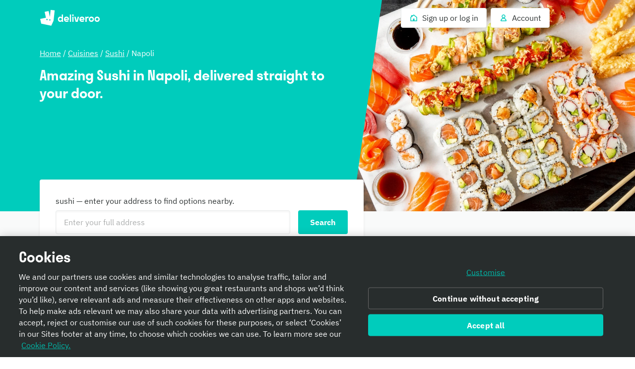

--- FILE ---
content_type: image/svg+xml
request_url: https://cwa.roocdn.com/_next/static/media/roo-right.694c0c1c.svg
body_size: -367
content:
<svg width="303" height="280" viewBox="0 0 303 280" fill="none" xmlns="http://www.w3.org/2000/svg">
  <path d="M1002.76 -2.34192L1155.94 156.211L741.639 559.952L462.777 697.527L117.65 255.006L243.887 18.9392L525.873 167.407L683.208 -128.425L878.89 -25.9242L721.555 269.908L1002.76 -2.34192Z" fill="black" fill-opacity="0.05"/>
</svg>


--- FILE ---
content_type: text/javascript
request_url: https://cwa.roocdn.com/_next/static/XivWw3IZo_gHzV5uHEPdY/_buildManifest.js
body_size: 3174
content:
self.__BUILD_MANIFEST=function(s,c,a,t,e,i,n,d,u,b,f,r,o,h,p,k,j,g,l,m,w,_,v,y,I,x,B,F,A,N,D,S,q,z,E,L,M,T,U,C,H,R,P,G,J,K,O,Q,V,W,X,Y,Z,$){return{__rewrites:{afterFiles:[],beforeFiles:[],fallback:[]},__routerFilterStatic:{numItems:0,errorRate:1e-4,numBits:0,numHashes:H,bitArray:[]},__routerFilterDynamic:{numItems:w,errorRate:1e-4,numBits:w,numHashes:H,bitArray:[]},"/":["static/chunks/pages/index-327f0b8a394e24e3.js"],"/404":["static/chunks/pages/404-78d121077c0c49f3.js"],"/_error":["static/chunks/pages/_error-d00addbbe43a4c2f.js"],"/account":[i,a,c,n,t,d,u,r,"static/chunks/8509-8748712ad59c2b7e.js",s,e,b,f,k,"static/css/a8bd9a0dc42d23f4.css","static/chunks/pages/account-591168eaa07f47de.js"],"/account/challenges":[i,a,c,n,t,d,u,"static/chunks/6990-8443029623f92159.js",s,e,b,f,k,"static/css/b34c5459b0146c3c.css","static/chunks/pages/account/challenges-79ac5a8b2a05efee.js"],"/account/experimental-features":[i,a,c,n,t,d,u,s,e,b,f,"static/css/99a5c5bdd6af9e66.css","static/chunks/pages/account/experimental-features-cac3babdcd71d341.js"],"/account/mobile-verification":[i,a,c,n,t,d,u,s,e,b,f,"static/css/7283e10ba89606af.css","static/chunks/pages/account/mobile-verification-135837db8865aa8a.js"],"/account/plus":[i,a,c,n,t,d,u,g,h,_,v,R,s,e,b,f,o,k,q,P,G,"static/css/413884232c971bcb.css","static/chunks/pages/account/plus-8218f66eb8877443.js"],"/account/rewards":[i,a,c,n,t,d,u,"static/chunks/7210-ba7545a5e2ce111c.js",s,e,b,f,k,"static/css/41448ff6aaa9fd3c.css","static/chunks/pages/account/rewards-7a0207f51880309d.js"],"/account/vouchers":[i,a,c,n,t,d,u,s,e,b,f,"static/css/0c4ba67c54ba8540.css","static/chunks/pages/account/vouchers-70a7380360bd51d2.js"],"/after-signup":[i,a,c,n,t,d,u,y,"static/chunks/3266-7b6778ec0ef2490f.js",s,e,b,f,"static/css/c8f592411e225265.css","static/chunks/pages/after-signup-133d28857631e43e.js"],"/amazon-prime":[i,a,c,n,t,d,u,"static/chunks/8940-b715222d055c4a1b.js",s,e,b,f,l,J,"static/css/1aa9dcb27e785c46.css","static/chunks/pages/amazon-prime-2a8deb078cbebc31.js"],"/app-download":[i,a,c,n,t,d,u,s,e,b,f,"static/css/da40527a37aa3c54.css","static/chunks/pages/app-download-f76cfec04622256e.js"],"/articles/[article]":[i,a,c,n,t,d,u,"static/chunks/5657-a0cf6e5730c82805.js",s,e,b,f,o,"static/css/13fdef01e402a459.css","static/chunks/pages/articles/[article]-2e8e9e6daffda739.js"],"/brand-landing-page":[i,a,c,n,t,d,u,r,p,s,e,b,f,z,"static/css/c8d2fbb483fccee7.css","static/chunks/pages/brand-landing-page-c9dc17efbc3adb06.js"],"/brands-index":[i,a,c,n,t,d,u,s,e,b,f,I,K,"static/css/52c2aa80c66eae5c.css","static/chunks/pages/brands-index-f86c477ffb48df9f.js"],"/checkout/payment":[i,a,c,n,t,d,u,r,g,h,_,m,v,"static/chunks/3044-d3857ff16b9dba96.js",s,e,b,f,o,"static/css/e60ccb731b57f894.css","static/chunks/pages/checkout/payment-fea3c3af03cc4ffa.js"],"/checkout/registration":[i,a,c,n,t,d,u,E,O,s,e,b,f,x,Q,"static/css/8f99ca9db667d4a2.css","static/chunks/pages/checkout/registration-e6fdde60368c0ff6.js"],"/corporate-invitation":[i,a,c,n,t,d,u,L,s,e,b,f,"static/css/c13b479041d6d727.css","static/chunks/pages/corporate-invitation-dee32433195f1e53.js"],"/cuisines":[i,a,c,n,t,d,u,r,s,e,b,f,j,I,V,W,"static/css/0547e2aa101d8e18.css","static/chunks/pages/cuisines-c3424e4f57b816ed.js"],"/cuisines-index":[i,a,c,n,t,d,u,s,e,b,f,I,K,"static/css/8429d6d8e4c2821a.css","static/chunks/pages/cuisines-index-e44ccccaca82c8bc.js"],"/homepage":[i,a,c,n,t,d,u,r,p,s,e,b,f,B,z,"static/chunks/482-f235d223a80bc15b.js","static/css/0e1026179aeb0b79.css","static/chunks/pages/homepage-b2283be792a2417e.js"],"/invite":[i,a,c,n,t,d,u,p,E,s,e,b,f,x,"static/css/17aa82cd7654c371.css","static/chunks/pages/invite-e9ea191081f6926c.js"],"/item/[item]":[i,a,c,n,t,d,u,r,h,m,F,A,s,e,b,f,o,j,B,N,D,S,X,"static/css/43dcaa3771e4af8e.css","static/chunks/pages/item/[item]-3755e9be3d47493c.js"],"/landing-page":[i,a,c,n,t,d,u,r,s,e,b,f,j,B,I,V,W,"static/chunks/6950-f2d61b9c136c6e1c.js","static/css/ea967cfe19461e87.css","static/chunks/pages/landing-page-34f73b4574203dce.js"],"/login":[i,a,c,n,t,d,u,E,O,s,e,b,f,x,Q,"static/css/383082a031b17d62.css","static/chunks/pages/login-83aca8263a26fa06.js"],"/logout":[i,a,c,n,t,d,u,s,e,b,f,"static/css/64f2d7d3b1d51514.css","static/chunks/pages/logout-2535ca0b16936950.js"],"/menu/[city]/[neighborhood]/[restaurant]":[i,a,c,n,t,d,u,r,p,g,h,_,m,y,v,F,A,L,M,"static/chunks/1302-cf01a86513894f8e.js",s,e,b,f,o,j,q,N,D,S,T,"static/chunks/1818-91fd32a94b6493ad.js","static/css/f1a5e343f4200c0c.css","static/chunks/pages/menu/[city]/[neighborhood]/[restaurant]-f6b9ee5d3d5b48f4.js"],"/new-password-page":[i,a,c,n,t,d,u,s,e,b,f,"static/css/21047cb4280c6ffd.css","static/chunks/pages/new-password-page-517a2667cc28d4e3.js"],"/order-history":[i,a,c,n,t,d,u,r,"static/chunks/9800-b30543f88e6f8190.js",s,e,b,f,o,l,"static/chunks/9525-50cfe45d5871d73d.js","static/css/b3ef2c19cfff6dce.css","static/chunks/pages/order-history-bdb775693d94ce2e.js"],"/order-invoice":[i,a,c,n,t,d,u,s,e,b,f,U,"static/css/8ba7c54a23c12967.css","static/chunks/pages/order-invoice-c52b3fc73ea3f91f.js"],"/order-payment-qr-code":[a,"static/chunks/999-abf6b9617c3b1124.js",s,"static/css/f221be0ed92fff23.css","static/chunks/pages/order-payment-qr-code-56d83c866ae54727.js"],"/order-receipt":[i,a,c,n,t,d,u,"static/chunks/9170-d196cf63f8866a31.js",s,e,b,f,o,U,Y,"static/css/f06c3c06a2dd8f46.css","static/chunks/pages/order-receipt-7d6701a70193a8ba.js"],"/order-refund":[i,a,c,n,t,d,u,s,e,b,f,U,"static/css/f470bec59ed61336.css","static/chunks/pages/order-refund-6921995f99ef732e.js"],"/orders/[orderId]/status":[i,"static/chunks/bfb835e0-5681ef7d9d7b8470.js",a,c,n,t,d,u,r,p,g,h,m,y,Z,F,A,M,"static/chunks/2443-05e2c3c418c156c7.js",s,e,b,f,o,j,N,D,S,T,Y,"static/css/46ce165ae4dc8839.css","static/chunks/pages/orders/[orderId]/status-115e1cf7dafc235e.js"],"/partnerships/auth-success":[s,"static/css/f5664c68d095b812.css","static/chunks/pages/partnerships/auth-success-b08be9c0d78ce6a2.js"],"/partnerships/[partner]":[i,a,c,n,t,d,u,"static/chunks/8898-1f6d51cf7ec41138.js",s,e,b,f,"static/css/a636744461908259.css","static/chunks/pages/partnerships/[partner]-8432c93171de4c6c.js"],"/password-mobile-verification":[i,a,c,n,t,d,u,s,e,b,f,x,"static/css/6cd7759f0ca94602.css","static/chunks/pages/password-mobile-verification-70a26f58d0b0aa9c.js"],"/password-reset":[i,a,c,n,t,d,u,s,e,b,f,"static/css/e674a8762fa03622.css","static/chunks/pages/password-reset-bec5793cd033db07.js"],"/plus":[i,a,c,n,t,d,u,g,h,_,v,R,s,e,b,f,o,q,l,P,G,"static/css/9d928fc072c0a2d8.css","static/chunks/pages/plus-82c6f548b0f7f785.js"],"/plus-benefits-page":[i,a,c,n,t,d,u,y,s,e,b,f,l,"static/css/b4e64733bf67c300.css","static/chunks/pages/plus-benefits-page-2cf5eb2e3635d3f0.js"],"/plus-welcome":[i,a,c,n,t,d,u,p,Z,s,e,b,f,l,J,"static/css/8f4e71f44c4c8a44.css","static/chunks/pages/plus-welcome-f472f80a905c90cf.js"],"/restaurants/[city]/[neighborhood]":[i,a,c,n,t,d,u,r,p,h,m,F,A,M,"static/chunks/2331-ce0906ed6db9800b.js",s,e,b,f,o,j,B,N,z,D,S,T,X,"static/css/ad24ea764fdc7381.css","static/chunks/pages/restaurants/[city]/[neighborhood]-27fe4b9a6c0c4e4d.js"],"/static-communication-page":[i,a,c,n,t,d,u,$,s,e,b,f,k,"static/css/676d541bdf33cb7e.css","static/chunks/pages/static-communication-page-c62fe3ecb7069def.js"],"/static-page":[i,a,c,n,t,d,u,$,s,e,b,f,k,"static/css/29d5194183b7b811.css","static/chunks/pages/static-page-7c1210cbb5338cc0.js"],"/students":["static/chunks/pages/students-88c09ce0ff3e16e1.js"],"/talent":[i,a,c,n,t,d,u,s,e,b,f,"static/css/93c3998c57999f8e.css","static/chunks/pages/talent-1f8599f261f9403f.js"],"/unsubscribe":[i,a,c,n,t,d,u,"static/chunks/6614-18a77a29ca04766f.js",s,e,b,f,"static/css/ef8f63ab70bcd4d0.css","static/chunks/pages/unsubscribe-75062b429a24f02f.js"],"/unsupported-browser":[c,"static/chunks/pages/unsupported-browser-4999cb834e30bb41.js"],"/webviews/student_email_verification":[c,t,L,s,e,"static/css/5cc39572e2ab592c.css","static/chunks/pages/webviews/student_email_verification-6ae83881517bf007.js"],sortedPages:["/","/404","/_app","/_error","/account","/account/challenges","/account/experimental-features","/account/mobile-verification","/account/plus","/account/rewards","/account/vouchers","/after-signup","/amazon-prime","/app-download","/articles/[article]","/brand-landing-page","/brands-index","/checkout/payment","/checkout/registration","/corporate-invitation","/cuisines","/cuisines-index","/homepage","/invite","/item/[item]","/landing-page","/login","/logout","/menu/[city]/[neighborhood]/[restaurant]","/new-password-page","/order-history","/order-invoice","/order-payment-qr-code","/order-receipt","/order-refund","/orders/[orderId]/status","/partnerships/auth-success","/partnerships/[partner]","/password-mobile-verification","/password-reset","/plus","/plus-benefits-page","/plus-welcome","/restaurants/[city]/[neighborhood]","/static-communication-page","/static-page","/students","/talent","/unsubscribe","/unsupported-browser","/webviews/student_email_verification"]}}("static/chunks/2154-72078aeee5ac1d7a.js","static/chunks/8527-cf0143520e1c964e.js","static/chunks/6930-c0fd56ff1571cd05.js","static/chunks/8886-4dd88cdb556c5f7d.js","static/chunks/6030-cbf587192a331c39.js","static/chunks/40e01963-18c60010e9acd3de.js","static/chunks/4210-91e4ea0f24575f96.js","static/chunks/1915-7439535f52276166.js","static/chunks/4-4c02c5508e1a2a2d.js","static/chunks/2947-d00dd5149a01fe9a.js","static/css/0df4603218701ddd.css","static/chunks/8598-c2712a621dd227fd.js","static/chunks/5811-fedea3e6450b9ad2.js","static/chunks/6931-03f6377f10c69aee.js","static/chunks/5708-5f4acf9ed25871a9.js","static/chunks/7968-c235d6959d9b709d.js","static/chunks/2765-d87409269211a8b7.js","static/chunks/1201-1f7063dfddf62130.js","static/chunks/4349-b51acdcda3d2c45b.js","static/chunks/6057-70fb899406162ac4.js",0,"static/chunks/7488-acbee4fc1efdc85c.js","static/css/6e290d54d6f5c50a.css","static/chunks/5216-0f90d859cd50f539.js","static/css/78a49496f74b001f.css","static/chunks/3537-dacd9d6c0838f735.js","static/chunks/3036-62b5ee5e4890bdf6.js","static/chunks/7981-fef8cc989212b3e0.js","static/chunks/8829-ced14e781883ecc0.js","static/chunks/5075-e9e9db0267f9686e.js","static/css/79f36105f3fdf890.css","static/chunks/4511-436f242088d5cad7.js","static/chunks/8396-83bd45fa3242c550.js","static/chunks/4234-aaccdde3ec4b99de.js","static/chunks/153-a75873ee307ec911.js","static/chunks/8245-03fbeb70818897eb.js","static/chunks/9959-194581e534859d99.js","static/chunks/6675-fd57b17f22bf9e8a.js","static/chunks/1118-e7074baac6535b15.js",1e-4,NaN,"static/chunks/4233-7f517b0860de8ffe.js","static/css/72a9ce2d53a90460.css","static/chunks/3496-0310419df7ebdcae.js","static/chunks/615-82aba0b4b2921b19.js","static/chunks/3570-5a153c7f1a178838.js","static/chunks/7314-d23b1ab795a8ac20.js","static/chunks/1919-2c8ecf73d974501d.js","static/chunks/7007-99eaed6afea60374.js","static/css/df0a412ccbeda836.css","static/chunks/8271-6dad6594790c279d.js","static/chunks/7772-09321e36eebe5c4d.js","static/chunks/8341-907e0d3dd47580db.js","static/chunks/7452-24cc3f463b37207e.js"),self.__BUILD_MANIFEST_CB&&self.__BUILD_MANIFEST_CB();

--- FILE ---
content_type: text/javascript
request_url: https://cwa.roocdn.com/_next/static/chunks/pages/cuisines-c3424e4f57b816ed.js
body_size: 744
content:
(self.webpackChunk_N_E=self.webpackChunk_N_E||[]).push([[2473,2749,8650],{31805:(t,e,s)=>{"use strict";s.r(e),s.d(e,{default:()=>f});var i=s(26514),n=s(75834),o=s(68208),a=s.n(o),r=s(76575),u=s(56351),c=s(90227),d=s(51576),l=s(54099),C=s(91496),_=s(7207),h=s(26242),m=s(13491);let{captureException:p}=(0,h.Ay)();class P extends n.Component{static async getPageData(t,e,s){let{res:i}=t,n=(0,u.st)(s()),o=n.city?l.KS:l.J5;await Promise.all([e(o(n)),e((0,d.XQ)())]);let a=s();if((0,_.U2)(a.config)){let{locations:t}=a.location.recentAddresses;await e((0,l.qA)(t))}let{status:r,error:c}=(0,_.hP)(a);i&&r&&(i.statusCode=r),c&&p(c)}componentDidMount(){this.props.trackPageViewed()}render(){let{statusCode:t}=this.props;return!0==(200===t)?(0,i.jsx)(c.A,{}):(0,i.jsx)(m.default,{statusCode:t})}}P.propTypes={statusCode:a().number.isRequired,trackPageViewed:a().func.isRequired};let f=(0,r.Ng)(function(t){let{status:e}=(0,_.hP)(t);return{statusCode:e}},t=>({trackPageViewed:()=>t((0,C.A)())}))(P)},56214:(t,e,s)=>{(window.__NEXT_P=window.__NEXT_P||[]).push(["/cuisines",function(){return s(31805)}])},59502:(t,e,s)=>{"use strict";s.d(e,{A:()=>n});class i{incrementTimeoutCount(){this.timeoutCount++}incrementSdkCallCount(){this.sdkCallCount++}reset(){this.initLatency=void 0,this.scriptLoadTime=void 0,this.deviceInfoLatency=void 0,this.sessionIdLatency=void 0,this.timeoutCount=0,this.sdkCallCount=0}constructor(){this.timeoutCount=0,this.sdkCallCount=0}}let n=new i},74279:(t,e,s)=>{"use strict";function i(t,e){return e?Array.from({length:t}).map((t,s)=>e(s)):Array.from({length:t}).map((t,e)=>e)}s.d(e,{A:()=>i})},89488:(t,e,s)=>{"use strict";s.d(e,{R:()=>r});var i=s(90971),n=s(52932),o=s(58699),a=s(57850);let r=(0,i.Mz)([t=>(0,a.Lg)(t,o.APP_DOWNLOAD_COPY_XP.flagName),t=>(0,a.Lg)(t,n.MVT_HOMEPAGE_STORYBLOK_TEST),t=>(0,a.Lg)(t,n.MVT_HOMEPAGE_GLOBAL_ROLLOUT)],(t,e,s)=>t&&!t.toLowerCase().includes("control")?t:e&&"control"!==e?e:s)}},t=>{t.O(0,[7887,6930,8527,4210,8886,1915,4,8598,2154,6030,2947,7155,2765,3247,7007,9215,636,6593,8792],()=>t(t.s=56214)),_N_E=t.O()}]);
//# sourceMappingURL=cuisines-c3424e4f57b816ed.js.map